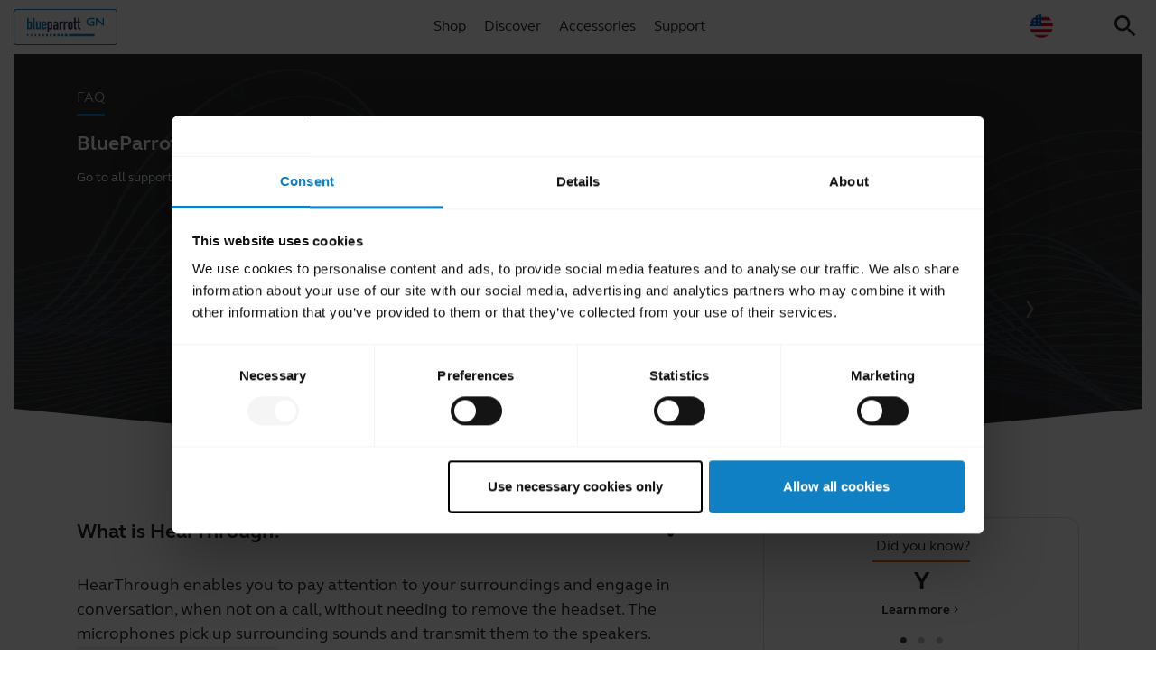

--- FILE ---
content_type: text/html; charset=utf-8
request_url: https://www.blueparrott.com/supportpages/blueparrott-b650-xt/204330/faq/What-is-HearThrough
body_size: 17977
content:

<!DOCTYPE html>
<html lang="en"
      class="blueparrott en"
      data-market-locale="en-us"
      data-site-context="blueparrott"
      data-lang-in-path="false">
<head>
    
    <meta charset="utf-8" />
    <meta http-equiv="X-UA-Compatible" content="IE=edge" />
    <meta name="viewport" content="width=device-width, initial-scale=1.0" />
    <meta http-equiv="content-type" content="text/html;charset=UTF-8" />
    <link rel="apple-touch-icon" sizes="57x57" href="/favicons/blueparrott/apple-icon-57x57.png" />
    <link rel="apple-touch-icon" sizes="60x60" href="/favicons/blueparrott/apple-icon-60x60.png" />
    <link rel="apple-touch-icon" sizes="72x72" href="/favicons/blueparrott/apple-icon-72x72.png" />
    <link rel="apple-touch-icon" sizes="76x76" href="/favicons/blueparrott/apple-icon-76x76.png" />
    <link rel="apple-touch-icon" sizes="114x114" href="/favicons/blueparrott/apple-icon-114x114.png" />
    <link rel="apple-touch-icon" sizes="120x120" href="/favicons/blueparrott/apple-icon-120x120.png" />
    <link rel="apple-touch-icon" sizes="144x144" href="/favicons/blueparrott/apple-icon-144x144.png" />
    <link rel="apple-touch-icon" sizes="152x152" href="/favicons/blueparrott/apple-icon-152x152.png" />
    <link rel="apple-touch-icon" sizes="180x180" href="/favicons/blueparrott/apple-icon-180x180.png" />
    <link rel="icon" type="image/png" sizes="192x192" href="/favicons/blueparrott/android-icon-192x192.png" />
    <link rel="icon" type="image/png" sizes="32x32" href="/favicons/blueparrott/favicon-32x32.png" />
    <link rel="icon" type="image/png" sizes="96x96" href="/favicons/blueparrott/favicon-96x96.png" />
    <link rel="icon" type="image/png" sizes="16x16" href="/favicons/blueparrott/favicon-16x16.png" />
    <link rel="manifest" href="/favicons/blueparrott/manifest.json" />
    <meta name="msapplication-TileColor" content="#ffffff" />
    <meta name="msapplication-TileImage" content="/favicons/blueparrott/ms-icon-144x144.png" />
    <meta name="theme-color" content="#ffffff" />
    

<title>What is HearThrough? | BlueParrott B650-XT | FAQ | BlueParrott Support</title>

    

    <meta property="og:title" content="What is HearThrough? | BlueParrott B650-XT | FAQ | BlueParrott Support" />


    <meta name="description" content="HearThrough enables you to pay attention to your surroundings and engage in conversation, when not on a call, without needing to remove the headset. The microphones pick up surrounding sounds and transmit them to the speakers." />
    <meta property="og:description" content="HearThrough enables you to pay attention to your surroundings and engage in conversation, when not on a call, without needing to remove the headset. The microphones pick up surrounding sounds and transmit them to the speakers." />

    <meta name="thumbnail" content="https://assets2.jabra.com/7/7/a/0/77a053023d2549269dfa2b17a75b4c8d23c2f9cb_BlueParrott_B650XT_01.png" />
    <meta property="og:image" content="https://assets2.jabra.com/7/7/a/0/77a053023d2549269dfa2b17a75b4c8d23c2f9cb_BlueParrott_B650XT_01.png" />

<meta property="og:type" content="website" />
<meta property="og:site_name" content="BlueParrott Support" />
<meta property="og:locale" content="en" />
<meta property="og:url" content="https://www.blueparrott.com/supportpages/blueparrott-b650-xt/204330/faq/what-is-hearthrough" />
<link rel="canonical" href="https://www.blueparrott.com/supportpages/blueparrott-b650-xt/204330/faq/what-is-hearthrough" />

    <meta name="region-en-emea" content="https://www.blueparrott.com/en-emea/supportpages/blueparrott-b650-xt/204330/faq/what-is-hearthrough">

    <link rel="alternate" hreflang="de" href="https://www.blueparrott.com/de-de/supportpages/blueparrott-b650-xt/204330/faq/what-is-hearthrough" />
    <link rel="alternate" hreflang="de-de" href="https://www.blueparrott.com/de-de/supportpages/blueparrott-b650-xt/204330/faq/what-is-hearthrough" />
    <link rel="alternate" hreflang="en" href="https://www.blueparrott.com/supportpages/blueparrott-b650-xt/204330/faq/what-is-hearthrough" />
    <link rel="alternate" hreflang="en-au" href="https://www.blueparrott.com/en-au/supportpages/blueparrott-b650-xt/204330/faq/what-is-hearthrough" />
    <link rel="alternate" hreflang="en-ca" href="https://www.blueparrott.com/en-ca/supportpages/blueparrott-b650-xt/204330/faq/what-is-hearthrough" />
    <link rel="alternate" hreflang="en-ee" href="https://www.blueparrott.com/en-emea/supportpages/blueparrott-b650-xt/204330/faq/what-is-hearthrough" />
    <link rel="alternate" hreflang="en-gb" href="https://www.blueparrott.com/en-gb/supportpages/blueparrott-b650-xt/204330/faq/what-is-hearthrough" />
    <link rel="alternate" hreflang="en-gr" href="https://www.blueparrott.com/en-emea/supportpages/blueparrott-b650-xt/204330/faq/what-is-hearthrough" />
    <link rel="alternate" hreflang="en-is" href="https://www.blueparrott.com/en-emea/supportpages/blueparrott-b650-xt/204330/faq/what-is-hearthrough" />
    <link rel="alternate" hreflang="en-lt" href="https://www.blueparrott.com/en-emea/supportpages/blueparrott-b650-xt/204330/faq/what-is-hearthrough" />
    <link rel="alternate" hreflang="en-lu" href="https://www.blueparrott.com/en-emea/supportpages/blueparrott-b650-xt/204330/faq/what-is-hearthrough" />
    <link rel="alternate" hreflang="en-lv" href="https://www.blueparrott.com/en-emea/supportpages/blueparrott-b650-xt/204330/faq/what-is-hearthrough" />
    <link rel="alternate" hreflang="en-ma" href="https://www.blueparrott.com/en-emea/supportpages/blueparrott-b650-xt/204330/faq/what-is-hearthrough" />
    <link rel="alternate" hreflang="en-mt" href="https://www.blueparrott.com/en-emea/supportpages/blueparrott-b650-xt/204330/faq/what-is-hearthrough" />
    <link rel="alternate" hreflang="en-nz" href="https://www.blueparrott.com/en-nz/supportpages/blueparrott-b650-xt/204330/faq/what-is-hearthrough" />
    <link rel="alternate" hreflang="en-pt" href="https://www.blueparrott.com/en-emea/supportpages/blueparrott-b650-xt/204330/faq/what-is-hearthrough" />
    <link rel="alternate" hreflang="en-sk" href="https://www.blueparrott.com/en-emea/supportpages/blueparrott-b650-xt/204330/faq/what-is-hearthrough" />
    <link rel="alternate" hreflang="en-ua" href="https://www.blueparrott.com/en-emea/supportpages/blueparrott-b650-xt/204330/faq/what-is-hearthrough" />
    <link rel="alternate" hreflang="en-us" href="https://www.blueparrott.com/supportpages/blueparrott-b650-xt/204330/faq/what-is-hearthrough" />
    <link rel="alternate" hreflang="fr" href="https://www.blueparrott.com/fr-fr/supportpages/blueparrott-b650-xt/204330/faq/what-is-hearthrough" />
    <link rel="alternate" hreflang="fr-fr" href="https://www.blueparrott.com/fr-fr/supportpages/blueparrott-b650-xt/204330/faq/what-is-hearthrough" />
    <link rel="alternate" hreflang="x-default" href="https://www.blueparrott.com/supportpages/blueparrott-b650-xt/204330/faq/what-is-hearthrough" />


    
    <link rel="stylesheet" type="text/css" href="/bundle/support/angular.bundle.css?366c9c14c7832dd5ba54" />
    
    <link rel="stylesheet" type="text/css" href="/bundle/support/blueparrott.bundle.css?366c9c14c7832dd5ba54" />
    
    

<link rel="stylesheet" type="text/css" href="//www.blueparrott.com/bundle/topmenu.b95d1ad7c2df1d216695.css?ae3cec2704bd3ba4242b" />

<link rel="stylesheet" type="text/css" href="//www.blueparrott.com/bundle/blueparrott-topmenu.10362b00db86224094ed.css?ae3cec2704bd3ba4242b" />


<link type="text/css" href="//www.blueparrott.com/-/media/Fonts/IconFont/jbr-content-css-minified.css?20250327P181230" rel="stylesheet" />




    
    





    <!-- site ok -->
    
<!-- Google Tag Manager -->
<script>
window.dataLayer = window.dataLayer || [];
window.dataLayer.push({
    platform_name: 'deimos',
    site_name: 'blueparrott',
});


(function(w,d,s,l,i){w[l]=w[l]||[];w[l].push({'gtm.start':
new Date().getTime(),event:'gtm.js'});var f=d.getElementsByTagName(s)[0],
j=d.createElement(s),dl=l!='dataLayer'?'&l='+l:'';j.async=true;j.src=
'https://www.googletagmanager.com/gtm.js?id='+i+dl;f.parentNode.insertBefore(j,f);
})(window,document,'script','dataLayer','GTM-MM3WW7');
</script>
<!-- End Google Tag Manager -->
  
  <!-- #2 Dispersion of document rows START -->
  <style>
    .support-documents-spot__type thead {
      display: none;
    }
  
    .support-customizer-spot--v2 {
      background-position: top;
    }
  
    @media (min-width: 1200px) {
      .top-navigation__main-menu__label {
        padding-bottom: 20px;
      }
    }
  
    @media (min-width: 768px) {
      .top-navigation__main-menu {
        margin-top: 27px;
      }
  
        .top-navigation__main-menu__label--lang:before {
        margin-top: -19px;
      }
    }
  </style>
  <!-- #2 END -->
  
  <!-- #8 Hide USP START -->
  <style>
    span.support-customizer-spot__summary {
      display: none;
    }
  </style>
  <!-- #8 END -->
  
  <style>
  .icon__clean span {
  height: 4rem !important;
  }
  </style>
  
  <!-- #48 Fix iframe WFFM height START -->
  <style>
  .contact-us-tab__web-form, .contact-us-tab__web-form iframe {
  -webkit-transition: all .8s ease;
  -moz-transition: all .8s ease;
  -ms-transition: all .8s ease;
  -o-transition: all .8s ease;
  transition: all .8s ease;
  }
  </style>
  <!-- #48 END -->
  
  <style>
  .installationguide {
      display: none !important;
    }
  </style>


</head>
<body id="master" class="master">
    
    <header>
        
<!--markup start-->


<div class="top-menu" tabindex="-1" ng-non-bindable>
    <div class="top-menu__menu-btn">
        <i class="top-menu__back-icon material-icons-outlined">chevron_left</i>
        <i class="top-menu__menu-icon material-icons-outlined">menu</i>
        MENU
    </div>
    
<a href="/" class="top-menu__logo"></a>

    <div class="top-menu__nav">
        <div class="top-menu__item nav-item">
            <i class="top-menu__item__action material-icons-outlined">chevron_left</i>
            <div class="simple">
    <a href="/shop" title="Shop" class="title">Shop</a>
</div>


            <i class="navigation-icon material-icons-outlined">chevron_right</i>
        </div>
        <div class="top-menu__item nav-item">
            <i class="top-menu__item__action material-icons-outlined">chevron_left</i>
            <div class="simple">
    <a href="/discover" title="Discover" class="title">Discover</a>
</div>


            <i class="navigation-icon material-icons-outlined">chevron_right</i>
        </div>
        <div class="top-menu__item nav-item">
            <i class="top-menu__item__action material-icons-outlined">chevron_left</i>
            <div class="simple">
    <a href="/accessories" title="Accessories" class="title">Accessories</a>
</div>


            <i class="navigation-icon material-icons-outlined">chevron_right</i>
        </div>
        <div class="top-menu__item nav-item">
            <i class="top-menu__item__action material-icons-outlined">chevron_left</i>
            <div class="content">
    <span class="title">Support</span>
    <div class="data">






<div class="replacement-column-spot replacement-column-spot--padding-0-0 replacement-column-spot--light theme--light replacement-column-spot--fullwidth padding-0-0  mm-container"
     
     style=" background-repeat: no-repeat; background-size: cover; "
     data-bg="">
    <div class="replacement-column-spot__container container">
        <div class="replacement-column-spot__row row">




<div class="replacement-column-spot-rich-text replacement-column-spot-rich-text--padding-50-50 padding-50-50 col-12 col-md-12  custom-rich-text">
    

<div class="mm-section mm-section--support">
    <div class="mm-section__block mm-section__block--left">
        <div class="mm-section__main-nav">
            <div class="mm-section__main-nav-list">
                <!--  -->
                <div class="mm-section__main-nav-list-item">
                    <a class="mm-section__main-nav-list-item-link" href="/support">
                        <div class="mm-section__main-nav-list-item-image"><img src="//www.blueparrott.com/components/design/content/ajax-loader.gif" data-lazy-src="/-/media/Global/Navigation/Blueparrott/Main-Menu/Support-75x75.jpg" alt="Product Support"></div>
                        <div class="mm-section__main-nav-list-item-text">
                            <div class="mm-section__main-nav-list-item-headline">Product Support</div>
                            <div class="mm-section__main-nav-list-item-description">Support content, resources, and contact options</div>
                        </div>
                    </a>
                </div>
                <!--  -->
                <!--  -->
                 <div class="mm-section__main-nav-list-item ecom-disabled">
                    <a class="mm-section__main-nav-list-item-link" href="/store-support">
                        <div class="mm-section__main-nav-list-item-image"><img src="//www.blueparrott.com/components/design/content/ajax-loader.gif" data-lazy-src="/-/media/Global/Navigation/Jabra/Main-Menu/Support_Cart-75x75.jpg" alt="My Orders"></div>
                        <div class="mm-section__main-nav-list-item-text">
                            <div class="mm-section__main-nav-list-item-headline">My Orders</div>
                            <div class="mm-section__main-nav-list-item-description">Order tracking and history</div>
                    </div>
                    </a>
                </div>
                <!--  -->
                <!--  -->
                <div class="mm-section__main-nav-list-item">
                    <a class="mm-section__main-nav-list-item-link" href="/compatibilityguide">
                        <div class="mm-section__main-nav-list-item-image"><img src="//www.blueparrott.com/components/design/content/ajax-loader.gif" data-lazy-src="/-/media/Global/Navigation/Blueparrott/Main-Menu/Support_CG_75x75.png" alt="Compatibility Guide"></div>
                        <div class="mm-section__main-nav-list-item-text">
                            <div class="mm-section__main-nav-list-item-headline">Compatibility Guide</div>
                            <div class="mm-section__main-nav-list-item-description">Compatible devices and accessories</div>
                    </div>
                    </a>
                </div>
                <!--  -->
                <!--  -->
                <div class="mm-section__main-nav-list-item">
                    <a class="mm-section__main-nav-list-item-link" href="/software">
                        <div class="mm-section__main-nav-list-item-image"><img src="//www.blueparrott.com/components/design/content/ajax-loader.gif" data-lazy-src="/-/media/Global/Navigation/Blueparrott/Main-Menu/Support_Apps-75x75.jpg" alt="Software and Applications"></div>
                        <div class="mm-section__main-nav-list-item-text">
                            <div class="mm-section__main-nav-list-item-headline">Software and Applications</div>
                            <div class="mm-section__main-nav-list-item-description">Apps & firmware upgrades</div>
                    </div>
                    </a>
                </div>
                <!--  -->
                <!--  -->

  <div class="mm-section__main-nav-list-item">
                    <a class="mm-section__main-nav-list-item-link" href="/support-page/glossary">
                        <div class="mm-section__main-nav-list-item-image"><img src="//www.blueparrott.com/components/design/content/ajax-loader.gif" data-lazy-src="/-/media/Global/Navigation/Blueparrott/Main-Menu/Support_Glossary-75x75.jpg" alt="BlueParrott Glossary"></div>
                        <div class="mm-section__main-nav-list-item-text">
                            <div class="mm-section__main-nav-list-item-headline">BlueParrott Glossary</div>
                            <div class="mm-section__main-nav-list-item-description">Explanations of common BlueParrott terminology</div>
                    </div>
                    </a>
                </div>
                <!--  -->
                <!--  -->

                <!-- <div class="mm-section__main-nav-list-item">
                    <a class="mm-section__main-nav-list-item-link" href="/support-page/hearing-protection">
                        <div class="mm-section__main-nav-list-item-image"><img src="//www.blueparrott.com/components/design/content/ajax-loader.gif" data-lazy-src="/-/media/Global/Navigation/Blueparrott/Main-Menu/Support_HearingProtection-75x75.jpg" alt="Hearing protection"></div>
                        <div class="mm-section__main-nav-list-item-text">
                            <div class="mm-section__main-nav-list-item-headline">Hearing protection</div>
                            <div class="mm-section__main-nav-list-item-description">Blueparrott hearing protection standards</div>
                    </div>
                    </a>
                </div> -->
                <!--  -->
                <!--  -->
                <div class="mm-section__main-nav-list-item">
                    <a class="mm-section__main-nav-list-item-link" href="/software/blueparrott-sdk">
                        <div class="mm-section__main-nav-list-item-image"><img src="//www.blueparrott.com/components/design/content/ajax-loader.gif" data-lazy-src="/-/media/Global/Navigation/Blueparrott/Main-Menu/Support_SDK_75x75.png" alt="Partner with BlueParrott"></div>
                        <div class="mm-section__main-nav-list-item-text">
                            <div class="mm-section__main-nav-list-item-headline">Partner with BlueParrott</div>
                            <div class="mm-section__main-nav-list-item-description">Enterprise integrations and SDK for custom applications</div>
                    </div>
                    </a>
                </div>
                <!--  -->
                <!--  -->
               
            </div>
        </div>
    </div>

    <div class="mm-section__block mm-section__block--right mm-section__block--gray d-none d-lg-block">
        <div class="mm-section__support-promo">
          <span>BlueParrott Support</span>
          <h3>We are here to help you</h3>
          <div class="mm-section__support-promo-people">
              <img src="//www.blueparrott.com/components/design/content/ajax-loader.gif" data-lazy-src="/-/media/Global/Navigation/Jabra/Main-Menu/SupportPortrait_CHM_HQ.jpg?w=50&h=50&hash=2D6E0BDEF73DE735790D8520C9773C0B">
              <img src="//www.blueparrott.com/components/design/content/ajax-loader.gif" data-lazy-src="/-/media/Global/Navigation/Jabra/Main-Menu/SupportPortrait_MSP_HQ.jpg?w=50&h=50&hash=35264E9ED784EE097713E291C2DB8DE0">
              <img src="//www.blueparrott.com/components/design/content/ajax-loader.gif" data-lazy-src="/-/media/Global/Navigation/Jabra/Main-Menu/SupportPortrait_NM_HQ.jpg?w=50&h=50&hash=DFC4AEF7F72DAD99DDF5B4AC78FCD220">
              <img src="//www.blueparrott.com/components/design/content/ajax-loader.gif" data-lazy-src="/-/media/Global/Navigation/Jabra/Main-Menu/SupportPortrait_SPL_HQ.jpg?w=50&h=50&hash=D329DF6A21F835E2DB044F2BB53B1147">
          </div>
          <a href="/support/" class="jbr-btn jbr-btn--yellow">Find your product</a>
        </div>

</div>
  
</div>



</div>




        <style>
            /*  Container   */


@media(max-width:991px) {
    .mm-container {
        padding: 0 !important;
    }

    .mm-container .container {
        max-width: 100%;
    }
}

.mm-container {
    cursor: context-menu;
box-shadow: 0px 5px 5px -5px rgba(0,0,0,0.4);
}

/* Layout */

.mm-section__main-nav-list-item-link,
.mm-section__side-nav-link {
    display: flex;
    flex-direction: row;
    text-decoration: none !important;
    text-align: left;
    align-items: center;
    border-bottom: 1px solid rgba(0, 0, 0, 0.1);
    padding: 0.5rem 0;
    position: relative;
}

.mm-section__side-nav-list-item:last-child .mm-section__side-nav-link {
    border: none;
}

/* Img */
.mm-section__main-nav-list-item-image,
.mm-section__side-nav-list-item-image {
    margin-right: 1rem;
    margin-left: 1rem;
}

.mm-section__main-nav-list-item-image img,
.mm-section__side-nav-list-item-image img {
    width: 75px;
    height: 75px;
    display: block;
    margin: 0 auto;
    border-radius: 50%;
    /* border: 2px solid rgba(0, 0, 0, 0.1) */
}

/* Text */

.mm-section__main-nav-list-item-text,
.mm-section__side-nav-list-item-text {
    padding-right: 2rem;
}

.mm-section__main-nav-list-item-headline,
.mm-section__side-nav-list-item-headline {
    font-size: 1rem;
    font-weight: bold;

}

.mm-section__main-nav-list-item-description,
.mm-section__side-nav-list-item-description {
    font-size: 90%;
}

.mm-section__side-nav-list-item-intro {
    text-align: center;
}

/* Link */

.mm-section__main-nav-list-item-link::after,
.mm-section__side-nav-link::after {
    content: '';
    border-right: 2px solid #000;
    border-bottom: 2px solid #000;
    width: 10px;
    height: 10px;
    transform: rotate(-45deg);
    position: absolute;
    right: 1rem;
    top: 50%;
}

/* Gray Section */
.mm-section__block--gray {
    background-color: rgba(0, 0, 0, 0.05);

}

.mm-section__side-nav-list-gray {
    padding: 1rem;
    border-bottom: 1px solid rgba(0, 0, 0, 0.1);
    font-weight: bold;
}



/* Support */
.mm-section__support-promo {
    padding: 2rem 3rem;
    text-align: center;
}

.mm-section__support-promo-people {
    text-align: center;
    margin: 2rem 0;
}

.mm-section__support-promo-people img {

    border-radius: 50%;
    margin-left: -10px;
}


@media(min-width:992px) {

    .mm-container,
    .top-menu__siteselector-v3 {
        border-top: 1px solid rgba(0, 0, 0, 0.1);
    }

    /*  Layout  */
    .mm-section {
        display: flex;
        flex-direction: row;
        flex-wrap: nowrap;
    }

    .mm-section__block--left {
        /* width: 66.66%; */
        width:100%;
        padding-right: 1rem;
    }

    .mm-section__block--right {
        width: 33.33%;
        background-color: rgba(0, 0, 0, 0.05);
        align-self: flex-start;
    }

    /*  Left Menu  */
    .mm-section__main-nav-list {
        display: flex;
        flex-direction: row;
        flex-wrap: wrap;
        justify-content:flex-start;
    }

    .mm-section__main-nav-list-item {
        width: 33.33%;
        padding: 1rem;
        max-width:300px;
    }

    .mm-section__main-nav-list-item-link {
        display: block;
        text-align: center;
        text-decoration: none !important;
        border: none;
    }

    .mm-section__main-nav-list-item-image {
        margin-bottom: 1rem;

    }

    .mm-section__main-nav-list-item-image img {
        transform: scale(0.95);
        transition: 0.2s linear transform;
    }

    .mm-section__main-nav-list-item:hover .mm-section__main-nav-list-item-image img {
        transform: scale(1);

    }

    .mm-section__main-nav-list-item-image img,
    .mm-section__side-nav-list-item-image img {
        border: 2px solid rgba(0, 0, 0, 0.1)
    }

    /*  Right list  */

    .mm-section__side-nav-list {
        padding: 2rem 3rem;

    }

    .mm-section__side-nav-link {
        display: block;
        padding: 0.5rem 0;
        text-decoration: none !important;
    }

    .mm-section__side-nav-list-item-text {
        transition: 0.2s linear transform;
    }

    .mm-section__side-nav-link:hover {
        background-color:rgba(0,0,0,0.05);
    }

    .mm-section__side-nav-link:hover .mm-section__side-nav-list-item-text {
        transform: translateX(.25rem);
    }

    .mm-section__side-nav-list-item-image {
        display: none;
    }

    .mm-section__side-nav-list-item-headline {
        font-weight: normal
    }

    .mm-section__side-nav-list-item-headline::before {
        content: '\2192';
        margin-right: 0.5rem;
    }

    .mm-section__side-nav-list-item-description {
        display: none;
    }


    /* Platform Links */
    .mm-section__side-nav-link--platform {
        display: flex;
        flex-direction: row;
    }

    .mm-section__side-nav-link--platform .mm-section__side-nav-list-item-image {
        display: block;
        margin-right: 0.5rem;
    }

    .mm-section__side-nav-link--platform .mm-section__side-nav-list-item-image img {
        border-radius: 0;
        width: 2.5rem;
        height: 2.5rem;
        border: none;
        display: inline-block !important;
    }

    .mm-section__side-nav-link--platform .mm-section__side-nav-list-item-headline::before {
        content: none;
    }

    .mm-section__side-nav-link--platform:hover .mm-section__side-nav-list-item-text {
        transform: none;
    }

    /*  Shared  */
    .mm-section__main-nav-list-item-link::after,
    .mm-section__side-nav-link::after {
        content: none;
    }

    .mm-section__main-nav-list-item-image,
    .mm-section__side-nav-list-item-image {
        margin-right: 0;
        margin-left: 0;
    }

    .mm-section__main-nav-list-item-text,
    .mm-section__side-nav-list-item-text {
        padding-right: 0;
    }
}

/* other rules*/

html.ecom-disabled .mm-section__main-nav-list-item.ecom-disabled{
    display:none;
  }

html.ecom-disabled .mm-section__side-nav-list-item.ecom-disabled{
    display:none;
  }
        </style>



        <script type="text/javascript">
window.addEventListener('load', function jsmwms5wddg5k() {
// temp - add focus to input

var search = document.querySelector('.top-menu__item.search-item');
if(search !== null){
    search.addEventListener('click', function(e){
        document.querySelector('.site-search__search__input').focus();
    });
}






// LazyLoad Images
!function(){var t=document.querySelectorAll(".top-menu__item.nav-item");Array.prototype.forEach.call(t,function(t){t.addEventListener("click",function(){if(!t.classList.contains("lazy-loaded")){t.classList.add("lazy-loaded");var a=t.querySelectorAll(".replacement-column-spot-rich-text img[data-lazy-src]");Array.prototype.forEach.call(a,function(t){t.src=t.dataset.lazySrc})}})})}();

});        </script>


    <script type="text/javascript">
window.addEventListener('DOMContentLoaded', function jsud0lg2zzehv() {
/**
 * Track page views for GA ecommerce
 */


// Merge 2 object arrays by property
function mergeArrayObjects(arr1, arr2, property) {
  const map = new Map();
  arr1.forEach(item => map.set(item[property], item));
  if(arr2.length){
    arr2.forEach(item => map.set(item[property], { ...item, ...map.get(item[property])}));
  }
  return Array.from(map.values());
}

// when the groups are loaded by the customizer, the data can be used.
window.addEventListener("customizer-groups-load", function (event) {
  const groupData = event.detail;
  let   mergedData;
  getGroupPrices(groupData)
  .then((prices)=>{
    mergedData = mergeArrayObjects(groupData, prices, 'groupId');
    // Generate the dataLayer product items array
    const dataLayerProducts = generateDataLayerItems(mergedData);
    const currencySearch = dataLayerProducts.find(element=> element.currency !== 'undefined');
    const currency = currencySearch !== undefined ? currencySearch.currency : 'undefined';
      
    // Push the data to the dataLayer
    const dataLayer = window.dataLayer || [];
    dataLayer.push({
      event: "view_item",
      ecommerce: {
        currency: currency,
        items: dataLayerProducts,
      },
    });
    //
  });
});

// Returns an array of objects containing pricing data.
const getGroupPrices = async (groupData) => {
  const groupIds = groupData.map((group) => {
    return group.groupId;
  });
  const groupPrices = await window.fetchGroupPrices(groupIds);
  if(!groupPrices){
    return []
  }
  return groupPrices;
};

// Generate an array of objects containing relevant ecommerce data.
const generateDataLayerItems = (groups) =>{
  return groups.map((group) => {
    // console.log(group);
    // Price & currency might be missing.
    const price = group.hasOwnProperty('fromDiscountedPrice') ? JSON.stringify(group.fromDiscountedPrice) : 'undefined';
    const currency = group.hasOwnProperty('currency') ?  group.currency : 'undefined';
    return {
      item_name: group.productName,
      item_id: group.sku,
      price: price,
      item_brand: "BlueParrott",
      quantity: "1",
      currency: currency,
      out_of_stock: price === 'undefined' ? true : false
    };
  });
}




});    </script>



    <script type="text/javascript">
window.addEventListener('DOMContentLoaded', function js5biz12lczyr() {
window.dataLayer = window.dataLayer || [];

class BasketPluginClass {
  constructor() {
    this.reactOnBasketUpdated = this.reactOnBasketUpdated.bind(this);
    this.reactOnAddToCart = this.reactOnAddToCart.bind(this);
    this.reactOnShowBasketUi = this.reactOnShowBasketUi.bind(this);
    this.reactOnRemoveFromCart = this.reactOnRemoveFromCart.bind(this);
    this.reactOnSetQuantity = this.reactOnSetQuantity.bind(this);
    this.reactToAddWithEngravingMessage = this.reactToAddWithEngravingMessage.bind(this);
    this.reactToBasketUIDomReady = this.reactToBasketUIDomReady.bind(this);
    this.reactToShowAuthorizationOptions = this.reactToShowAuthorizationOptions.bind(this);

    this.reactOnError = this.reactOnError.bind(this);
  }

  register({ eventBus, settings, state, translations }) {
    // Set the properties on the class
    this.eventBus = eventBus;
    this.settings = settings;
    this.translations = translations;
    this.state = state;

    this.eventBus.subscribe("basket-updated", this.reactOnBasketUpdated);
    this.eventBus.subscribe("add-to-basket", this.reactOnAddToCart);
    this.eventBus.subscribe("show-basket-ui", this.reactOnShowBasketUi);
    this.eventBus.subscribe("remove-from-basket", this.reactOnRemoveFromCart);
    this.eventBus.subscribe("set-quantity",this.reactOnSetQuantity);
    this.eventBus.subscribe("add-product-with-engraving-message", this.reactToAddWithEngravingMessage);
    this.eventBus.subscribe("basket-ui-dom-ready", this.reactToBasketUIDomReady);
    this.eventBus.subscribe("show-authorization-options", this.reactToShowAuthorizationOptions);

    this.eventBus.subscribe("error-occurred",this.reactOnError);

    this.attachLoggedInEvents();

  }

  shouldRegister() {
    return true;
  }

  unregister() {
    // console.info('Unregistering BasketPluginClass...');
    // this.eventBus.unsubscribe("basket-updated", this.reactOnBasketUpdated);
  }

  // OK
  reactOnBasketUpdated(newState) {
    // When basket changes happen, the new state is set
    this.state = Object.assign({}, newState);
    // this.addedSku  is string for engraving products, array for non engraving products
    if (this.addedSku) {
      const { product_items = [] } = this.state;
      let addedSku = null;

      if(Array.isArray(this.addedSku)){
        addedSku = this.addedSku[0];
      }
      else{
        addedSku = this.addedSku;
      }

      let addedItems = product_items.filter(
        ({ product_id }) => product_id === addedSku
      );
      if (this.addedEngravingMessage) {
    
        addedItems = addedItems.filter(
          ({ c_engravingMsg }) => c_engravingMsg === this.addedEngravingMessage
        );

      } else {
        addedItems = addedItems.filter(({ c_engravingMsg }) => !c_engravingMsg);
      }

      if (addedItems.length === 0) {
        this.resetProxy();
        return;
      }

      const addedItem = addedItems[0];



      window.dataLayer.push({
        event: "add_to_cart",
        ecommerce: {
          currency: this.settings.currency,
          items: [
            {
              item_name: addedItem.product_name,
              item_id: addedItem.product_id,
              price: String(
                addedItem.price_after_order_discount / addedItem.quantity
              ),
              item_brand: "BlueParrott",
              item_category: "Headset",
              quantity: 1,
              currency: this.settings.currency,
            },
          ],
        },
      });
    }
  

    this.resetProxy();
  }
  // OK
  resetProxy() {
    this.addedSku = null;
    this.addedEngravingMessage = null;
  }
  // OK 
  reactOnError () {
    this.resetProxy();
  };

  // OK
  reactOnAddToCart(sku) {
    this.addedSku = sku;
  }
  // OK
  reactOnRemoveFromCart(itemId){

    const itemToRemove = (this.state.product_items || []).find(
      (x) => x.item_id === itemId
    );

    window.dataLayer.push({
      event: "remove_from_cart",
      ecommerce: {
        currency: this.settings.currency,
        items: [
          {
            item_name: itemToRemove.product_name,
            item_id: itemToRemove.product_id,
            price: String(
              (
                itemToRemove.price_after_order_discount / itemToRemove.quantity
              ).toFixed(2)
            ),
            item_brand: "BlueParrott",
            item_category: "Headset",
            quantity: itemToRemove.quantity,
            currency: this.settings.currency,
          },
        ],
      },
    });
  }
  // OK
  reactOnShowBasketUi() {
    // When the cart is opened

    const cartItems = (this.state.product_items || []).map((item) => {
      return {
        item_name: item.product_name,
        item_id: item.product_id,
        price: String(
          (item.price_after_order_discount / item.quantity).toFixed(2)
        ),
        item_brand: "BlueParrott",
        item_category: "Headset",
        quantity: item.quantity,
        currency: this.settings.currency,
      };
    });

    // Register GA event

    window.dataLayer.push({
      event: "view_cart",
      ecommerce: {
        currency: this.settings.currency,
        items: cartItems,
      },
    });
  }
  // OK
  reactOnSetQuantity(itemId, sku, quantity){

    const state = this.state;

    const data = (this.state.product_items || []).filter(
      (item) => item.product_id === sku
    );
    if (!data.length) {
      return;
    }
    const changedItem = data[0];

    if (changedItem.quantity > quantity) {
      // qty decreased

      window.dataLayer.push({
        event: "remove_from_cart",
        ecommerce: {
          currency: state.currency,
          items: [
            {
              item_name: changedItem.product_name,
              item_id: changedItem.product_id,
              price: String(
                (
                  changedItem.price_after_order_discount / changedItem.quantity
                ).toFixed(2)
              ),
              item_brand: "BlueParrott",
              item_category: "Headset",
              quantity: changedItem.quantity - quantity,
              currency: state.currency,
            },
          ],
        },
      });
    } else {
      // qty increased
      window.dataLayer.push({
        event: "add_to_cart",
        ecommerce: {
          currency: state.currency,
          items: [
            {
              item_name: changedItem.product_name,
              item_id: changedItem.product_id,
              price: String(
                (
                  changedItem.price_after_order_discount / changedItem.quantity
                ).toFixed(2)
              ),
              item_brand: "BlueParrott",
              item_category: "Headset",
              quantity: quantity - changedItem.quantity,
              currency: state.currency,
            },
          ],
        },
      });
    }

  }

  // OK
  reactToAddWithEngravingMessage(sku, message){
    this.addedSku = sku;
    this.addedEngravingMessage = message;

  };

  // OK
  reactToBasketUIDomReady(newState){
    window.dataLayer.push({
      event: "basket_ready",
    });
};

reactToShowAuthorizationOptions(){
  const state = Object.assign({}, this.state);

  const cartItems = (this.state.product_items || []).map((item) => {
    return {
      item_name: item.product_name,
      item_id: item.product_id,
      price: String(
        (item.price_after_order_discount / item.quantity).toFixed(2)
      ),
      item_brand: "BlueParrott",
      item_category: "Headset",
      quantity: item.quantity,
      currency: this.settings.currency,
    };
  });



  window.dataLayer.push({
    event: "begin_checkout",
    ecommerce: {
      currency: this.settings.currency,
      coupon: state.coupon_items ? state.coupon_items[0].code : "",
      items: cartItems,
    },
  });

  
  // Attach click events for login/guest
  this.addAuthorizationEvents();
}

addAuthorizationEvents(){
  const basketAuthorizationPage = document.querySelector(
    ".basket-authorization"
  );
  if (!basketAuthorizationPage) {
    return;
  }
  basketAuthorizationPage.addEventListener("click", (event) => {
    var btn = event.target.closest(".basket-authorization__action");
    var signUpBtn = event.target.closest(
      ".basket-authorization__action--sign-up"
    );

    if (!btn && !signUpBtn) {
      return;
    }
    let loginType = "";

    if (signUpBtn) {
      loginType = "Sign-Up Now";
    } else {
      loginType = btn.classList.contains(
        "basket-authorization__action--sign-in"
      )
        ? "Registered User"
        : "Guest";
    }

    const state = Object.assign({}, this.state);

    const cartItems = (this.state.product_items || []).map((item) => {
      return {
        item_name: item.product_name,
        item_id: item.product_id,
        price: String(
          (item.price_after_order_discount / item.quantity).toFixed(2)
        ),
        item_brand: "BlueParrott",
        item_category: "Headset",
        quantity: item.quantity,
        currency: this.settings.currency,
      };
    });
    // Measure when a user views a shopping cart
    window.dataLayer = window.dataLayer || [];
    window.dataLayer.push({
      event: "login_checkout",
      login_type: loginType,
      ecommerce: {
        currency: this.settings.currency,
        coupon: state.coupon_items ? state.coupon_items[0].code : "",
        items: cartItems,
      },
    });
  });
};

attachLoggedInEvents(){
  window.isLoggedIn().then((status) => {
    if (status) {
      // Fire when the user is logged in and clicks on checkout

      document.addEventListener("click", (event) => {
        const btn = event.target.closest('.basket-checkout__button');
        if(!btn) {
          return;
        }
        const state = Object.assign({}, this.state);

        const cartItems = (this.state.product_items || []).map((item) => {
          return {
            item_name: item.product_name,
            item_id: item.product_id,
            price: String(
              (item.price_after_order_discount / item.quantity).toFixed(2)
            ),
            item_brand: "BlueParrott",
            item_category: "Headset",
            quantity: item.quantity,
            currency: state.currency,
          };
        });

        // Should only run when the user is logged in.

        window.dataLayer.push({
          event: "begin_checkout",
          ecommerce: {
            currency: state.currency,
            coupon: state.coupon_items ? state.coupon_items[0].code : "",
            items: cartItems,
          },
        });
      });
    }
  });
};

}

// Register
const registerBasketPluginFunction = () => {
  window.removeEventListener("event-bus-ready", registerBasketPluginFunction);
  BasketEventBus.post("register-plugin", BasketPluginClass);
};

if (typeof BasketEventBus === "undefined") {
  window.addEventListener("event-bus-ready", registerBasketPluginFunction);
} else {
  registerBasketPluginFunction();
}


});    </script>

        </div>
    </div>
</div>
    </div>
</div>

            <i class="navigation-icon material-icons-outlined">chevron_right</i>
        </div>
</div>
<div class="top-menu__controls">
<div class="top-menu__item lang-item">

    <div class="lang">
        <div class="content flag-icon flag-icon--xs flag-icon-us">
            <span class="title flex-grow-1"></span>
            <div class="data">
                <div class="top-menu__siteselector-v3">
                    

<ul class="top-menu__siteselector-v3__regions">
        <li class="top-menu__siteselector-v3__region">
            <div class="top-menu__siteselector-v3__region__link top-menu__siteselector-v3__link" data-region="0">
                    <span class="top-menu__siteselector-v3__region__icon icon icon__globe-earth globe-earth-americas"></span>
Americas            </div>
            <i class="lang-icon-action material-icons-outlined">chevron_right</i>
        </li>
</ul>


    <ul class="top-menu__siteselector-v3__list" data-region="0">
            <li class="top-menu__siteselector-v3__list__headline">
                <i class="navigation-icon material-icons-outlined">chevron_left</i>
                <span class="top-menu__siteselector-v3__list__title">Americas</span>
            </li>
                    <li class="top-menu__siteselector-v3__list__item" data-region="0">
                <a class="top-menu__siteselector-v3__list__link top-menu__siteselector-v3__link"
                   href="//www.blueparrott.com"
                   hreflang="en">
                    <span class="top-menu__siteselector-v3__list__flag flag-icon flag-icon-us"></span>
                    <span class="top-menu__siteselector-v3__list__title">
                        <strong>United States</strong>
                        <br />
                        English
                    </span>
                    <i class="lang-icon-action material-icons-outlined">chevron_right</i>
                </a>
            </li>
            <li class="top-menu__siteselector-v3__list__item" data-region="0">
                <a class="top-menu__siteselector-v3__list__link top-menu__siteselector-v3__link"
                   href="//www.blueparrott.com"
                   hreflang="en-ca">
                    <span class="top-menu__siteselector-v3__list__flag flag-icon flag-icon-ca"></span>
                    <span class="top-menu__siteselector-v3__list__title">
                        <strong>Canada</strong>
                        <br />
                        English
                    </span>
                    <i class="lang-icon-action material-icons-outlined">chevron_right</i>
                </a>
            </li>
    </ul>

                </div>
            </div>
        </div>
    </div>
    <i class="lang-action material-icons-outlined">chevron_right</i>
</div>


<div class="top-menu__item cart-item">
    <div class="cart">
        
    </div>
</div>




<script>
    (function () {
        if (window.location.pathname === '/search') {
            var searchItem = document.querySelector('.top-menu__item.search-item');

            if (searchItem === null) {
                return;
            }
            if (!('remove' in Element.prototype)) {
                searchItem.parentNode.removeChild(searchItem);
            } else {
                searchItem.remove();
            }
        }
    })();
</script>

<div class="top-menu__item search-item">
    <div class="content">
        <div class="search title material-icons-outlined d-flex">
            search
        </div>
        <div class="data">
            <div class="site-search__search nav-container">
                <div class="site-search__search__field">
                    <form id="site-search" action="/search" method="get">
                        <label for="q" class="sr-only">Search</label>
                        <input class="site-search__search__input" type="search" maxlength="100" placeholder='Search' id="q" name="q">
                        <span data-valmsg-replace="false" data-valmsg-for="q" class="ng-hide"></span>
                        <button type="submit" class="sr-only site-search__search__submit">
                             <i class="material-icons-outlined">search</i>
                        </button>
                        <i class="site-search__search__icon material-icons-outlined">search</i>
                    </form>
                </div>
            </div>
            

<div class="search-container site-search__results--is-animated-open element-hidden">
    <div class="element-hidden filter-sync-model notranslate" translate="no">not (pageUrl eq null and supportPageUrl eq null) and attributes/any(a: a eq 'Product_Portfolio|VXI') and attributes/all(a: a ne 'Meta_Producttype|2')</div>
    <div class="site-search__results__preloader"></div>
    <div class="site-search__container nav-container">
        <div class="site-search__row">
            <div class='search-result__products__container '>
                <div class="search-result__products">
                    <div class="search-result__header">
                        <span class="search-result__header__title">Product results</span>
                        <span class="search-result__header__count">(<span class="product-results-count"></span> Products found)</span>
                    </div>
                    <ul id="search-result-container" class="container-fluid">
                        <li class="search-result__item">
                            <a class="search-result__link" data-href="primaryPageUrl" data-href-suffix-sku="sku" target="_blank">
                                <span class="search-result__products__image">
                                    <span data-src="images"></span>
                                </span>
                                <span class="search-result__products__container">
                                    <span class="search-result__products__info">
                                        <span class="search-result__products__name" data-info="title"></span>
                                        <span class="search-result__products__name__label element-hidden">Discontinued</span>
                                    </span>
                                    <span class="search-result--color-dots" data-item-type="itemType" data-attributes="attributes"></span>
                                </span>
                            </a>
                            <div class="search-result__products__actions">
                                <a class="search-result__link search-result__link--action product-link"
                                   href="javascript:;"
                                   data-href="pageUrl"
                                   data-href-suffix-sku="sku"
                                   target="_blank">Product Information</a>
                                <a class="search-result__link search-result__link--action support-link"
                                   href="javascript:;"
                                   data-href="supportPageUrl"
                                   data-href-suffix-sku="sku"
                                   target="_blank">Support</a>
                                <a class="search-result__link search-result__link--action accessories-link"
                                   href="javascript:;"
                                   data-href="supportPageUrl"
                                   data-href-suffix="#/ACC"
                                   data-href-suffix-sku="sku"
                                   target="_blank">Accessories</a>
                            </div>
                        </li>
                        <li class="search-result__confirmation search-result__confirmation--row">
                          <h2>Found what you are looking for?</h2>
                          <a href="/all-products" class="jbr-btn jbr-btn--white">See all products</a>
                        </li>
                    </ul>
                    <div class="search-result__item results-pagination">
                        <span class="paging-direction first material-icons-outlined" title="first">first_page</span>
                        <span class="paging-direction prev material-icons-outlined" title="previous">chevron_left</span>
                      <span id="result__paging"></span>
                      <span class="paging-direction next material-icons-outlined" title="next">chevron_right</span>
                      <span class="paging-direction last material-icons-outlined" title="last">last_page</span>
                    </div>
                    <div class="search-result__allresults">See All</div>
                </div>
            </div>
            <div class='search-result__nothing element-hidden '>
                
            </div>
            <div class="search-result__confirmation search-result__confirmation--col element-hidden">
                <h2>Found what you are looking for?</h2>
                <a href="/all-products" class="jbr-btn jbr-btn--white search-result__confirmation-clean">See all products</a>
            </div>
        </div>
    </div>
</div>

        </div>
    </div>
</div>
</div>

    <div class="top-menu__close-btn"><i class="material-icons-outlined">close</i></div>
</div>
<script type="text/javascript">
    var baseDictionaryUrl = 'https://www.blueparrott.com';
</script>

<!--markup end-->


<!-- 7B7rGwbGEq3w4VMP4VgNkHz7cvgz44Cv -->

    </header>
    <section class="master__section">
        
    <style>
        .product-information-spot {
            background-image: url('/_/media/Images/Background-images/Topbanner_BP_Black_V2_1890x700.jpg');
        }
    </style>


<section class="v2 product-information-spot support-customizer-spot" ng-controller="ProductInformationSpotController as vm">
    <a href="javascript:;"
       class="product-information-spot__back-to-support d-md-none"
       ng-href="{{::vm.getContextProductSupportPageUrl() | toOneDomain }}">
       <i class="material-icons-outlined md-18">chevron_left</i>Go to all support content for the product
    </a>
    <div class="support-customizer-spot__container container">
        <div class="support-customizer-spot__row row">
            <div class="support-customizer-spot__column col-12 d-flex flex-column">
                    <div class="support-header">
                        <span>FAQ</span>
                    </div>
                <div class="d-flex flex-column flex-md-row">
                    <div class="d-flex flex-column col-md-6">
                      <div class="support-customizer-spot__hero-product-info">
                        <h3 class="support-customizer-spot__header" ng-bind="::contextGroup.productName"></h3>
                        <span class="support-customizer-spot__item-label" ng-cloak ng-if="::vm.isDiscontinued()">
                          <span class="support-customizer-spot__item-label__text">Discontinued</span>
                        </span>
                        <span class="support-customizer-spot__item-page-url d-none d-md-block">
                          <a href="javascript:;" ng-href="{{::vm.getContextProductSupportPageUrl() | toOneDomain }}">
                            Go to all support content for the product<i class="material-icons-outlined">chevron_right</i>
                          </a>
                        </span>
                      </div>
                    </div>
                    <div class="col-md-6 support-customizer-spot__images">
                        <slick class="slick-slider--light" infinite="true" dots="false" init-onload="true" data="contextImages" lazy-load="ondemand">
                            <div ng-repeat="contextImage in contextImages">
                                <img class="support-customizer-spot__hero-product-image__image" src="/components/design/content/blank.png"
                                     data-lazy="{{contextImage.url}}?w=400&h=400&auto=format" title="{{::product.title}}" alt="{{::product.title}}" />
                            </div>
                        </slick>
                    </div>
                </div>
            </div>
        </div>
    </div>
</section>



<section class="single-faq-spot support-information-spot" 
         ng-controller="SingleFaqSpotController"
         data-scroll-to-on-load
         ng-cloak>
    <div class="container">
        <div class="row" ng-if="faqItemLoaded && !faqItem" ng-cloak>
            <div class="col-12">
                <div class="single-faq-spot__not-found-text custom-rich-text desktop"><p><strong>The FAQ you are looking for has either been renamed or deleted.</strong><br>
You can see all available FAQs by clicking "Go to all support content for the product" below.</p></div>
                <div class="single-faq-spot__not-found-text custom-rich-text mobile"><p><strong>The FAQ you are looking for has either been renamed or deleted.</strong><br>
You can see all available FAQs by clicking "Go to all support content for the product" below.</p></div>
            </div>
        </div>
        <div class="row" ng-if="faqItemLoaded && faqItem" ng-cloak>
            <div class="col-12" ng-class="{ 'col-md-8': hasFaqTeasers() }">
                <div class="single-faq-spot__headline">
                    <h3 class="single-faq-spot__question"
                        ng-bind="::faqItem.question"></h3>
                    <support-share item-url="getFaqItemUrl(faqItem)" pdf-url="getFaqPdfUrl()"></support-share>
                </div>
                <div class="single-faq-spot__prerequisites"
                     ng-show="faqItem.requiredSoftware.length > 0">
                    <h4 class="single-faq-spot__prerequisites-title">Prerequisites</h4>
                    <ul class="single-faq-spot__prerequisites-list">
                        <li ng-repeat="requiredSofwareItem in faqItem.requiredSoftware"
                            class="single-faq-spot__prerequisites-item">
                            <a href="javascript:;"
                               ng-href="{{::requiredSofwareItem.url}}"
                               title="{{::requiredSofwareItem.text}}"
                               ng-bind="::requiredSofwareItem.text">
                            </a>
                        </li>
                    </ul>
                </div>
                <div class="single-faq-spot__answer custom-rich-text"
                     ng-bind-html="::faqItem.answer">
                </div>
                <applicable-products ng-if="::faqItem.enableApplicableProducts"
                                     product-ids="::faqItem.applicableProducts">
                </applicable-products>
                <support-was-this-useful item-link="getFaqItemPath(faqItem)"
                                         contact-support-url="contactSupportUrl"
                                         sitecore-id="::faqItem.id">
                </support-was-this-useful>
            </div>
            <div class="col-12 col-md-4 d-none d-md-block" ng-show="hasFaqTeasers()">
                <faq-teasers group="::group" exclude-faq-codes="::excludeFaqCodes" on-faq-teasers-load="onFaqTeasersLoad(faqTeasers)"></faq-teasers>
            </div>
        </div>
    </div>
</section>



<div class="v2 support-faq-spot related-faqs-spot support-information-spot"
     ng-controller="RelatedFaqsSpotController"
     ng-show="faqItems && faqItems.length > 0"
     ng-cloak>
        <replace-tokens class="support-faq-spot__content support-section__inner-content custom-rich-text"><h3 style="text-align: center;">Related Frequently Asked Questions</h3></replace-tokens>
    <div class="support-faq-spot__faq-items">
        <div class="container">
            <div class="row flex-column">
                <div class="support-faq-spot__items">
                    <faq-items faq-items="faqItems" limit-to="limit" group="group"></faq-items>
                    <faq-view-buttons on-show-less="showLess()"
                                      on-show-more="showMore()"
                                      show-less-available="showLessAvailable()"
                                      show-more-available="showMoreAvailable()"
                                      view-less-label="Show less"
                                      view-more-label="Show more">
                    </faq-view-buttons>
                </div>
                <faq-bottom-message faq-items="faqItems"
                                    limit="limit"
                                    message-template="Showing {limit} of {number}">
                </faq-bottom-message>
            </div>
        </div>
    </div>
</div>

<div class="v2 support-video-spot related-videos-spot support-information-spot" ng-controller="RelatedVideosSpotController" ng-show="videos && videos.length > 0" ng-cloak>
        <replace-tokens class="support-video-spot__content support-section__inner-content custom-rich-text"><h3 style="text-align: center;">Related videos</h3></replace-tokens>
    <div class="container">
        <support-video-thumbnails class="support-video-spot__videos d-none d-md-block" videos="videos" group="group"></support-video-thumbnails>
        <slick class="slick-slider--light support-video-spot__videos d-block d-md-none"
               arrows="false"
               center-padding="30px"
               center-mode="true"
               infinite="false"
               dots="true"
               init-onload="true"
               data="videos"
               lazy-load="ondemand">
            <div ng-repeat="video in videos">
                <support-video-thumbnail video="::video" group="::group"></support-video-thumbnail>
                <div class="support-video-spot__video__headline" ng-bind="::video.headline"></div>
            </div>
        </slick>
    </div>
</div>



<faq-teasers-spot class="d-block d-md-none"></faq-teasers-spot>
<product-buttons sales-url-text="Sales and product information"
    support-url-text="Go to all support content for the product"></product-buttons>
<breadcrumbs context-title="FAQ"
             context-url="/faq"
             root-title="Support"
             root-url="/support">
</breadcrumbs>

        

        
<script type="text/javascript">
    var baseDictionaryUrl = 'https://www.blueparrott.com';
    var productApiConfig = {
        language: 'en-us',
        productCatalogueUrl: '//productcatalogueapi.jabra.com/',
        settingsUrl: 'https://sitesettingsapi.jabra.com/',
        siteContext: 'blueparrott',
        productCatalogueApiKey: ''
    };
</script>


<script src="//www.blueparrott.com/bundle/topmenu.94c059b83e5b0cddc44d.js?ae3cec2704bd3ba4242b"></script>



<script language="javascript" type="text/javascript">
    // Execute custom scripts after all components are rendered
    window.addEventListener('shell-module-rendered', () => {
        'use strict';

        (function () {
  if (!$) {
    return;
  }

  $('body').on('click', '.partnernet-login--logout', function () {
    var timestamp = Date.now();
    $.ajax({
      type: "GET",
      url: "/services/AuthenticationService/AuthenticationService.svc/Logoff",
      data: 'cache=' + timestamp,
      cache: false,
      success: function (data) {
        if (data == true) {
          window.location.href = "/partnernet";
        }
      }
    });
  });
})();

    });
</script>

<script language="javascript" type="text/javascript">
    // Execute custom scripts after all components are rendered
    window.addEventListener('shell-module-rendered', () => {
        'use strict';

        
(function(){
var topmenuItems = document.querySelectorAll('.top-navigation__subnav');
   Array.prototype.forEach.call(topmenuItems, function(topmenuItem) { topmenuItem.removeAttribute('ng-cloak'); });
})();
    });
</script>

        
        <script src="/bundle/support/angular.bundle.js?366c9c14c7832dd5ba54"></script>
        
        <script src="/bundle/support/core.bundle.js?366c9c14c7832dd5ba54"></script>
        
        <script src="/bundle/support/entry.bundle.js?366c9c14c7832dd5ba54"></script>
        
        
<script>
    angular.module('gn.audio.support.design')
    .constant('sectionSettings', {
        sectionExpandedByDefault: '',
    })
</script>

        
<script id="support-system-dictionary" type="application/x-jabra-json-dictionary">
    [{"key":"Accessories","value":"Accessories"},{"key":"AddToCart","value":"Add to cart"},{"key":"AlsoVisitUsAt","value":"Follow us"},{"key":"ApplicableProducts","value":"Applicable products"},{"key":"ApplyFilters","value":"Apply filters"},{"key":"Apps","value":"Apps"},{"key":"Backorder","value":"Backorder"},{"key":"BluetoothPairingGuide","value":"Bluetooth Pairing Guide"},{"key":"Breadcrumbs","value":"Breadcrumbs"},{"key":"Button label_file upload","value":"Select file(s)"},{"key":"CannotFindMyProdutHeader","value":"Help us identify your product"},{"key":"CannotFindMyProdutShowMeMore","value":"Continue"},{"key":"CannotFindMyProdutSubHeader","value":"<br>To contact Jabra Support:<br><p>1. Select the devices that you use with your Jabra product.<br>2. Click <strong>Continue</strong>.<br>3. Complete the form and click <strong>Submit</strong>.</p>"},{"key":"ChooseLanguage","value":"Select language"},{"key":"ClearAllCategories","value":"Clear all categories"},{"key":"ClearAllFilters","value":"Clear all filters"},{"key":"CopyLink","value":"Copy link"},{"key":"CopyToClipboard","value":"Copy to clipboard"},{"key":"CoveoSearch_ContentType","value":"Content type"},{"key":"CoveoSearch_DocumentLanguage","value":"Document language"},{"key":"CoveoSearch_Facet_Accessory","value":"Accessory"},{"key":"CoveoSearch_Facet_Document","value":"Document"},{"key":"CoveoSearch_Facet_FAQ","value":"FAQ"},{"key":"CoveoSearch_Facet_Firmware","value":"Firmware"},{"key":"CoveoSearch_Facet_Handset","value":"Handset"},{"key":"CoveoSearch_Facet_Hearing_Aid","value":"Hearing aid"},{"key":"CoveoSearch_Facet_Hearing_Enhancement","value":"Hearing enhancement"},{"key":"CoveoSearch_Facet_Hearing_Protection","value":"Hearing Protection"},{"key":"CoveoSearch_Facet_Jabra_Glossary","value":"Jabra Glossary"},{"key":"CoveoSearch_Facet_Pairing_Guide","value":"Pairing Guide"},{"key":"CoveoSearch_Facet_Product_Catalog","value":"Product Page"},{"key":"CoveoSearch_Facet_Product_Support_Page","value":"Product Support Page"},{"key":"CoveoSearch_Facet_Release_Notes","value":"Release Note"},{"key":"CoveoSearch_Facet_Serial_Number_Locator","value":"Serial Number"},{"key":"CoveoSearch_Facet_Software","value":"Software"},{"key":"CoveoSearch_Facet_Software_and_services","value":"Software and apps"},{"key":"CoveoSearch_Facet_Speaker","value":"Speaker"},{"key":"CoveoSearch_Facet_Speakerphone","value":"Speakerphone"},{"key":"CoveoSearch_Facet_Technical_Whitepapers","value":"Technical White Papers"},{"key":"CoveoSearch_Facet_Video_conferencing","value":"Video conferencing"},{"key":"CoveoSearch_Facet_Warranty_Terms","value":"Warranty Terms"},{"key":"CoveoSearch_Facet_Wired_headset","value":"Wired headset"},{"key":"CoveoSearch_Facet_Wireless_headset","value":"Wireless headset"},{"key":"CoveoSearch_Facet_YouTube_Video","value":"Video"},{"key":"CoveoSearch_FilterByProductName","value":"Filter by product name"},{"key":"CoveoSearch_FilterByProductType","value":"Filter by product type"},{"key":"CoveoSearch_Language","value":"Document Language"},{"key":"CoveoSearch_PairingGuide","value":"pairing guide -"},{"key":"Customizer_Color","value":"Color:"},{"key":"CustomizerAddToCart","value":"Add to cart"},{"key":"CustomizerAllSupportContent","value":"All support content"},{"key":"CustomizerBackToSupport","value":"Go to all support content for the product"},{"key":"CustomizerBuyNow","value":"Buy now"},{"key":"CustomizerEOL_upgrade_text","value":"CONSIDER UPGRADING TO"},{"key":"CustomizerFilter_FilterContentText","value":"Select your product variant to filter the content"},{"key":"CustomizerFilter_SelectVariantText","value":"Select your product variant to filter content for"},{"key":"CustomizerFilter_SoftwareText","value":"Select the relevant application to filter the content for"},{"key":"CustomizerFilter_standardText","value":"Select your"},{"key":"CustomizerFilter_VariantsText","value":"comes in the following variants"},{"key":"CustomizerItemNo","value":"Item no:"},{"key":"CustomizerModelNumber","value":"Model number(s):"},{"key":"CustomizerSalesAndProductInformation","value":"Sales and product information"},{"key":"CustomizerSelectModel","value":"Select the product variant to filter the support content"},{"key":"CustomizerSelectModelTooltip_NotInUse","value":"If you know your variant, select it from the dropdown."},{"key":"CustomizerSupport","value":"SUPPORT"},{"key":"Details","value":"Details"},{"key":"DidYouKnow","value":"Did you know?"},{"key":"Discontinued","value":"Discontinued"},{"key":"DiscontinuedLabelText","value":"Discontinued"},{"key":"DocumentColumnFileFormat","value":"File format"},{"key":"DocumentColumnFileSize","value":"File size"},{"key":"DocumentColumnLanguage","value":"Language or region"},{"key":"DocumentColumnType","value":"Documentation for download"},{"key":"Download","value":"Download"},{"key":"DownloadPdf","value":"Download PDF"},{"key":"DropdownMenu","value":"Dropdown menu"},{"key":"ExcludingVAT","value":"(excluding VAT)"},{"key":"FaqAllQuestions","value":"FAQ - All questions"},{"key":"FaqTopQuestions","value":"FAQ - Top questions"},{"key":"FilterBy","value":"Filter by"},{"key":"Filters","value":"Filters"},{"key":"Firmware","value":"Firmware"},{"key":"Home","value":"Home"},{"key":"HowCanIHelpYouBottomText","value":"How can I help you today?"},{"key":"HowCanIHelpYouTopText","value":"Hi,"},{"key":"IncludingVAT","value":"incl. VAT"},{"key":"LearnMore","value":"Learn more"},{"key":"Language_Title_Arabic","value":"Arabic"},{"key":"Language_Title_Asia_Pacific_and_North_America_multilingual","value":"Asia Pacific & North America (multilingual)"},{"key":"Language_Title_Asia_Pacific_multilingual","value":"Asia Pacific (multilingual)"},{"key":"Language_Title_Brazilian_Portuguese","value":"Brazilian Portuguese"},{"key":"Language_Title_Bulgarian","value":"Bulgarian"},{"key":"Language_Title_Canadian_French","value":"Canadian French"},{"key":"Language_Title_Chinese_Simplified","value":"Chinese Simplified"},{"key":"Language_Title_Chinese_Traditional","value":"Chinese Traditional"},{"key":"Language_Title_Croatian","value":"Croatian"},{"key":"Language_Title_Czech","value":"Czech"},{"key":"Language_Title_Danish","value":"Danish"},{"key":"Language_Title_Dutch","value":"Dutch"},{"key":"Language_Title_English","value":"English"},{"key":"Language_Title_English_ANZ","value":"English (ANZ)"},{"key":"Language_Title_English_Asia_Pacific","value":"English (APAC)"},{"key":"Language_Title_English_Canada","value":"English (Canada)"},{"key":"Language_Title_English_EMEA","value":"English (EMEA)"},{"key":"Language_Title_English_EMEA_APAC","value":"English (EMEA/APAC)"},{"key":"Language_Title_English_HK","value":"English (Hong Kong)"},{"key":"Language_Title_English_IN","value":"English (India)"},{"key":"Language_Title_English_North_America_and_Europe","value":"English (North America and Europe)"},{"key":"Language_Title_English_UK","value":"English (UK)"},{"key":"Language_Title_English_UK_ANZ_HK_SG","value":"English (UK/ANZ/HK/SG)"},{"key":"Language_Title_English_UK_HK_SG","value":"English (UK/HK/SG)"},{"key":"Language_Title_Estonian","value":"Estonian"},{"key":"Language_Title_Europe_Middle_East_and_Africa_multilingual","value":"Europe, Middle East and Africa (multilingual)"},{"key":"Language_Title_Europe_multilingual","value":"Europe (multilingual)"},{"key":"Language_Title_Farsi","value":"Farsi"},{"key":"Language_Title_Finnish","value":"Finnish"},{"key":"Language_Title_French","value":"French"},{"key":"Language_Title_German","value":"German"},{"key":"Language_Title_Greek","value":"Greek"},{"key":"Language_Title_Hindi","value":"Hindi"},{"key":"Language_Title_Hungarian","value":"Hungarian"},{"key":"Language_Title_Indonesian","value":"Indonesian"},{"key":"Language_Title_Italian","value":"Italian"},{"key":"Language_Title_Japanese","value":"Japanese"},{"key":"Language_Title_Korean","value":"Korean"},{"key":"Language_Title_Latin_American_Spanish","value":"Latin American Spanish"},{"key":"Language_Title_Latvian","value":"Latvian"},{"key":"Language_Title_Lithuanian","value":"Lithuanian"},{"key":"Language_Title_Malaysian","value":"Malaysian"},{"key":"Language_Title_Multilingual","value":"Multilingual"},{"key":"Language_Title_North_America_multilingual","value":"English (North America)"},{"key":"Language_Title_Norwegian","value":"Norwegian"},{"key":"Language_Title_Polish","value":"Polish"},{"key":"Language_Title_Portuguese","value":"Portuguese"},{"key":"Language_Title_Romanian","value":"Romanian"},{"key":"Language_Title_Russian","value":"Russian"},{"key":"Language_Title_Serbian","value":"Serbian"},{"key":"Language_Title_Slovak","value":"Slovak"},{"key":"Language_Title_Slovenian","value":"Slovenian"},{"key":"Language_Title_Spanish","value":"Spanish"},{"key":"Language_Title_Swedish","value":"Swedish"},{"key":"Language_Title_Taiwan","value":"Taiwan"},{"key":"Language_Title_Thai","value":"Thai"},{"key":"Language_Title_Turkish","value":"Turkish"},{"key":"Language_Title_Ukrainian","value":"Ukrainian"},{"key":"Language_Title_Vietnamese","value":"Vietnamese"},{"key":"PDFGenerator-Page","value":"Page"},{"key":"PDFGenerator-PageOf","value":"of"},{"key":"Placeholder key_no file selected","value":"No file selected"},{"key":"Preorder","value":"Pre-order"},{"key":"Prerequisites","value":"Prerequisites"},{"key":"ProductFinderSKU","value":"SKU:"},{"key":"ProductInformation","value":"Product information"},{"key":"ProductSupport","value":"Product support"},{"key":"SearchForProductOrPlatform","value":"Search for your product or platform"},{"key":"ReadMore","value":"Learn more"},{"key":"RelatedVideos","value":"Related videos"},{"key":"ReleaseNotesHistory","value":""},{"key":"ReleaseNotesHistoryButton","value":"Complete release history"},{"key":"Search","value":"Search"},{"key":"SearchResults","value":"Search results"},{"key":"SearchResultsEmpty","value":"No results found"},{"key":"SelectOption","value":"Select option"},{"key":"SendEmail","value":"Send email"},{"key":"SerialNumberLocation","value":"Serial Number"},{"key":"SetupAndPairing","value":"Getting started"},{"key":"Share","value":"Share"},{"key":"SoldOut","value":"Sold out"},{"key":"SortBy","value":"Sort by"},{"key":"SearchResultsHeader","value":"Product results"},{"key":"SearchResultsHeaderSuffix","value":"{0} products found"},{"key":"Software","value":"Software"},{"key":"SoftwareColumnFileDescription","value":"File description"},{"key":"SoftwareColumnLanguage","value":"Language or region"},{"key":"SoftwareColumnReleaseDate","value":"Release date"},{"key":"SoftwareColumnReleaseNotes","value":"Release notes"},{"key":"SoftwareColumnVersion","value":"Version"},{"key":"SupportHome","value":"Support Home"},{"key":"SupportLinkLabel","value":"Support"},{"key":"Support","value":"Support"},{"key":"ViewAllFAQs","value":"Show more"},{"key":"WasThisUsefulCancel","value":"Cancel"},{"key":"WasThisUsefulContactSupport","value":"Contact Support"},{"key":"WasThisUsefulCopyShareLink","value":"Copy link for this section"},{"key":"WasThisUsefulFeedbackTItle","value":"How can we make this more useful for you?"},{"key":"WasThisUsefulHelpUs","value":"Help us get better"},{"key":"WasThisUsefulNo","value":"No"},{"key":"WasThisUsefulResultDesription_Old","value":" We value your input."},{"key":"WasThisUsefulResultTitle","value":"Thank you for your feedback. We value your input."},{"key":"WasThisUsefulSelectReason","value":"Please select an option from the list"},{"key":"WasThisUsefulSend","value":"Send"},{"key":"WasThisUsefulShare","value":"Share"},{"key":"WasThisUsefulTitle","value":"Was this useful?"},{"key":"WasThisUsefulYes","value":"Yes"},{"key":"WebformEmail","value":"Email"},{"key":"WebformPhone","value":"Phone"},{"key":"WebformSelectCountry","value":"Select Country/Region"},{"key":"WebformSelectState","value":"State / Province"},{"key":"WhereToBuy","value":"Where to Buy"}]
</script>

        
<script>
    angular.module('gn.audio.support.productselector')
        .constant('productSelectorSettings', {
            filterQuery: "(attributes/any(a: a eq 'Product_Portfolio|VXI') and (supportPageUrl ne null))"
        });
</script>
        
    </section>
    <!--markup start-->
<footer class="footer">
    <div class="footer__container">
        <div class="footer__columns footer__row">
                    <div id="5fdbcbf2b30e4fbfaadd582af2c6f0cb" class="footer__column">
                        <h2 class="footer__column__header" collapse
                            data-collapse-selector="[id='5fdbcbf2b30e4fbfaadd582af2c6f0cb']"
                            collapse-toggle-class="expand">
                            <i class="material-icons-outlined expand">expand_more</i>
                            <i class="material-icons-outlined collapse">expand_less</i>
                            <span>Products</span>
                        </h2>
                            <menu class="footer__column__menu">
                                        <li class="footer__column__item">
                                            <a class="footer__column__link" href="/all-products">All products</a>
                                        </li>
                                        <li class="footer__column__item">
                                            <a class="footer__column__link" href="/software">Software</a>
                                        </li>
                                        <li class="footer__column__item">
                                            <a class="footer__column__link" href="/accessories">Accessories</a>
                                        </li>
                                        <li class="footer__column__item">
                                            <a class="footer__column__link" href="/deals">Deals</a>
                                        </li>
                            </menu>
                    </div>
                    <div id="c07881380ded454390879d1d1bdd758a" class="footer__column">
                        <h2 class="footer__column__header" collapse
                            data-collapse-selector="[id='c07881380ded454390879d1d1bdd758a']"
                            collapse-toggle-class="expand">
                            <i class="material-icons-outlined expand">expand_more</i>
                            <i class="material-icons-outlined collapse">expand_less</i>
                            <span>Frequent Questions</span>
                        </h2>
                            <menu class="footer__column__menu">
                                        <li class="footer__column__item">
                                            <a class="footer__column__link" href="/product-registration">Register your product</a>
                                        </li>
                                        <li class="footer__column__item">
                                            <a class="footer__column__link" href="/supportpages/warranty-terms">Warranty</a>
                                        </li>
                            </menu>
                    </div>
                    <div id="539194e26be64b898040979aa5864da3" class="footer__column">
                        <h2 class="footer__column__header" collapse
                            data-collapse-selector="[id='539194e26be64b898040979aa5864da3']"
                            collapse-toggle-class="expand">
                            <i class="material-icons-outlined expand">expand_more</i>
                            <i class="material-icons-outlined collapse">expand_less</i>
                            <span>Get in touch</span>
                        </h2>
                            <menu class="footer__column__menu">
                                        <li class="footer__column__item">
                                            <a class="footer__column__link" href="/contact/contact-sales">Contact Sales</a>
                                        </li>
                                        <li class="footer__column__item">
                                            <a class="footer__column__link" href="/store-support">Contact Store Support</a>
                                        </li>
                                        <li class="footer__column__item">
                                            <a class="footer__column__link" href="/partner-program">Partner Program</a>
                                        </li>
                                        <li class="footer__column__item">
                                            <a class="footer__column__link" href="/where-to-buy">Where to Buy</a>
                                        </li>
                            </menu>
                    </div>
                    <div id="d4d8d88f705940c19ba5f6ba8c0650f8" class="footer__column">
                        <h2 class="footer__column__header" collapse
                            data-collapse-selector="[id='d4d8d88f705940c19ba5f6ba8c0650f8']"
                            collapse-toggle-class="expand">
                            <i class="material-icons-outlined expand">expand_more</i>
                            <i class="material-icons-outlined collapse">expand_less</i>
                            <span>About BlueParrott</span>
                        </h2>
                            <menu class="footer__column__menu">
                                        <li class="footer__column__item">
                                            <a class="footer__column__link" href="/about-us">About us</a>
                                        </li>
                                        <li class="footer__column__item">
                                            <a class="footer__column__link" href="/about-us/press">Press Releases</a>
                                        </li>
                                        <li class="footer__column__item">
                                            <a class="footer__column__link" href="https://www.jabra.com/about/careers">Careers</a>
                                        </li>
                                        <li class="footer__column__item">
                                            <a class="footer__column__link" href="/customer-stories">Customer stories</a>
                                        </li>
                            </menu>
                    </div>
        </div>
    </div>
        <div class="footer__container--bottom">
            <div class="footer__container">
                <div class="footer__bottom">
                    <div class="footer__bottom-image">
                            <img class="footer__bottom__image" src="//www.blueparrott.com/-/media/Images/logos/footer-payoff/footer-logo.png" alt="" />
                                            </div>
                        <div class="footer__bottom-links">
                            <menu class="footer__bottom__menu">
                                        <li class="footer__bottom__item">
                                            <a class="footer__bottom__link" href="/footer-pages/safety-and-warning">Safety and Warning</a>
                                        </li>
                                        <li class="footer__bottom__item">
                                            <a class="footer__bottom__link" href="/footer-pages/declarations-of-conformity">Declarations of Conformity</a>
                                        </li>
                                        <li class="footer__bottom__item">
                                            <a class="footer__bottom__link" href="/footer-pages/privacy-policy">Privacy Policy</a>
                                        </li>
                                        <li class="footer__bottom__item">
                                            <a class="footer__bottom__link" href="/footer-pages/cookie-policy">Cookie policy</a>
                                        </li>
                                        <li class="footer__bottom__item">
                                            <a class="footer__bottom__link" href="javascript:CookieConsent.renew();CookieDeclaration.SetUserStatusLabel();">Change cookie consent</a>
                                        </li>
                            </menu>
                        </div>
                </div>
            </div>
        </div>
</footer>

<!--markup end-->
<!--scripts start-->

<script src="//www.blueparrott.com/bundle/footer.71828fd7d44ab2b482da.js?ae3cec2704bd3ba4242b"></script>

<!--scripts end-->

<!-- 7B7rGwbGEq3w4VMP4VgNkHz7cvgz44Cv -->
    
<!-- SlickSlider fix -->
<style>
  /* Slick slider fix */
  .slick-next:before, .slick-prev:before {
      font-family: jbr-system;
  }
  .slick-prev:before { content: ""; }
  .slick-next:before { content: ""; }
  </style>
  
  <!--  Mavenoid START -->
  <script>
      (function(m,a,v,e,n,o,i,d) {
          d=m.createElement(a);d.async=true;d.src="https://widget-hosts.mavenoid.com/custom-embedding-scripts/"+n+".js";
          i=m.getElementsByTagName(a)[0];i.parentNode.insertBefore(d,i);v[e]=v[e]||[];
        })(document,"script",window,"mavenoid","jabra");
  </script>
  
  <!--  Mavenoid END -->
  
<!-- #42 Hiding BlueParrott app for B450-XT MS/B250-XTS/C300-XT MS START -->
<script>
    var urlParams = window.location.href;
    
    window.addEventListener(
      "load",
      function () {
        setTimeout(updatingAppSpot, 1500);
      },
      false
    );
    
    function updatingAppSpot() {
      if ((urlParams.toString().indexOf("c300") > -1) || (urlParams.toString().indexOf("b450-xt-bpb45020") > -1) || (urlParams.toString().indexOf("b250") > -1)) {
    if ($(".support-customizer-spot__sku-section").length ) {
        if (($(".support-customizer-spot__sku-section").html().indexOf("204288") > -1) || ($(".support-customizer-spot__sku-section").html().indexOf("204305") > -1) || ($(".support-customizer-spot__sku-section").html().indexOf("203890") > -1)) {
            $(".firmware-update-spot__advertise-app").css("display", "none");
            $(".firmware-update-spot__release-notes").css("margin-left", "auto");
            $(".firmware-update-spot__release-notes").css("margin-right", "auto");
          }
     else {
          $(".firmware-update-spot__advertise-app").css("display", "block");
          $(".firmware-update-spot__release-notes").css("margin-left", "35px");
        }
      }
    }
    }
    
    jQuery(document).ready(function ($) {
      setTimeout(function () {
        $(".product-select__select-options li").click(function () {
          setTimeout(updatingAppSpot, 200);
        });
      }, 2000);
    });
    </script>
    <!-- #42 END -->
  
  <!-- #48 Fix iframe WFFM height START -->
  <script>
  var urlParams = window.location.href;
  if (urlParams.toString().indexOf("contact-support") > -1) {
  window.addEventListener(
    "load",
    function () {
      setTimeout(updatingIframeHeight, 2000);
    },
    false
  );
  }
  
  function updatingIframeHeight() {
  var iframe = $(window.top.document).find(".contact-us-tab__web-form iframe");
  var urlParamsIframe = iframe.attr('src');
  if (urlParamsIframe.indexOf('technical-support-iframe') > -1) {
  iframe.height(iframe.contents().height()+10+'px' );
  }
  }
  </script>
  <!-- #48 END -->
  
  <!-- #57 Remove cookie consent from iframe START -->
  <script type="text/javascript">
  function removeConsentIframe() {
  var iframe = $(window.top.document).find(".contact-us-tab__web-form iframe");
  iframe.attr('src', iframe.attr('src'));
   }
        window.addEventListener('CookiebotOnAccept', function (e) {
  removeConsentIframe();
        }, false);
        window.addEventListener('CookiebotOnDecline', function (e) {
  removeConsentIframe();
        }, false);
  </script>
  <!-- #57 END -->
  
  
  <!-- #62 BTPG video descriptions START -->
  <script>
  window.addEventListener("load", function() {
    setTimeout(updatingVideoPageDescription, 1500);
  }, false);
  
  function updatingVideoPageDescription() {
  if (window.location.toString().toLocaleLowerCase().indexOf('blueparrott-bluetooth-pairing') > -1) {
  var url = window.location.href;
  var videourl = url.split("video");
  var btpg = "get-started#BTPG";
  var faq = "faq/cb82a3da-704f-47cc-917a-9223a0304623";
  $("a.linkbtpg").attr("href", videourl[0]+btpg);
  $("a.linkfaq").attr("href", videourl[0]+faq);
  }
  }
  </script>
  <style>
  #hideonvideospot {
  display: none;
  }
  a.linkbtpg, a.linkfaq  {
  text-decoration: underline;
  }
  </style>
  <!-- #62 END -->
  
 <!-- #81 Fix for B250-XTS SE page START -->
  <script>
  var urlParams = window.location.href;
  
  window.addEventListener(
    "load",
    function () {
      setTimeout(updatingB250XTS, 1500);
    },
    false
  );
  
  function updatingB250XTS() {
    if (urlParams.toString().indexOf("b250-xts") > -1) {
  if ($(".support-customizer-spot__header").length ) {
      if ($(".support-customizer-spot__sku-section").html().indexOf("203890") > -1) {
          $(".support-customizer-spot > section > div > div > div:nth-child(2) > span.font-weight-bold").text("OTE910");
          $(".support-customizer-spot__header").text("BlueParrott B250-XTS");
        }
   else {
   $(".support-customizer-spot > section > div > div > div:nth-child(2) > span.font-weight-bold").text("OTE911");
   $(".support-customizer-spot__header").text("BlueParrott B250-XTS");
      }
    }
  }
  }
  
  jQuery(document).ready(function ($) {
    setTimeout(function () {
      $(".product-select__select-options li").click(function () {
        setTimeout(updatingB250XTS, 200);
      });
    }, 2000);
  });
  </script>
  <!-- #81 END -->

   
  <!-- 
    Deimos Tracking
   -->
  
  <!-- Homepage search -->
  <script>
    (function () {
      /**
       * Homepage search
       */
      var dataLayer = window.dataLayer || [];
  
      var searchField = document.getElementById('support-area-search'),
        timeout = 1500,
        minLength = 3;
  
      if (!searchField) {
        return;
      }
  
      var textEntered = false;
  
      var timer, searchText;
  
      var handleInput = function () {
        searchText = searchField ? searchField.value : '';
        if (searchText.length < minLength) {
          return;
        }
        window.dataLayer.push({
          event: 'supportMainSearch',
          supportMainSearchText: searchText
        });
        textEntered = false;
      };
  
      var startTimer = function (e) {
        textEntered = true;
        window.clearTimeout(timer);
        if (e.keyCode === 13) {
          handleInput();
          return;
        }
        timer = setTimeout(handleInput, timeout);
      };
  
      if (searchField !== null) {
        searchField.addEventListener('keydown', startTimer, true);
        searchField.addEventListener('blur', function () {
          if (textEntered) {
            window.clearTimeout(timer);
            handleInput();
          }
        }, true);
      }
    })();
  </script>
  
  
  <!-- Section Tabs -->
  <script>
    (function () {
      /**
       * Section Tabs
       */
      var dataLayer = window.dataLayer || [];
  
      var tabs = document.querySelectorAll('section.v2 label > input, a.v2')
      if (tabs.length === 0) {
        return;
      }
  
      document.addEventListener('click', function (e) {
        var clickedEl = e.target.closest('section.v2 label > input, a.v2');
        var section = e.target.closest('section.v2');
        var data = e.target.closest('section.v2, a.v2')
        var id = data.id;
  
        if (clickedEl !== null && data !== null) {
          if (!id) {
            id = 'RTE spot';
          }
  
          window.dataLayer.push({
            event: 'mainTabCLick',
            tabSpotsSelectedID: id
          });
        }
      })
  
    })();
  </script>
  
  <!-- Search results products -->
  <script>
    (function () {
      /**
       * Search results products
       */
      var dataLayer = window.dataLayer || [];
  
      document.addEventListener('click', function (e) {
        var clickedEl = e.target.closest('.support-search-results-v2--initial .support-search-results-v2__item');
        if (clickedEl !== null) {
          var data = clickedEl.getAttribute('href')
          if (data !== '') {
            data = data.split('?')[0]
          }
          window.dataLayer.push({
            event: 'SupportMainProductBlocksClick',
            mainProductBlocksProduct: data
          });
        }
      });
  
    })();
  </script>
  
  <!-- Not found tabs -->
  <script>
    (function () {
      setTimeout(function(){
        var notFoundTabs = document.querySelectorAll('.cannot-find-my-product__device-type');
      /**
       * Not found tabs
       * Appears when a product is not found in the search
       */
  
      if (notFoundTabs.length === 0) {
        return;
      }
      var dataLayer = window.dataLayer || [];
      var notFoundContinue = document.querySelector(".cannot-find-my-product__buttons a");
      notFoundContinue.addEventListener('click', function (e) {
  
        var notFoundTabsSelected = document.querySelectorAll('.selected');
        
        var selectedItems = [];
        notFoundTabsSelected.forEach(tab=>{
          if(tab.querySelector('.icon__laptop') !== null){
            selectedItems.push('Computer');
          }
          if(tab.querySelector('.icon__desk_phone') !== null){
            selectedItems.push('Deskphone');
          }
          if(tab.querySelector('.icon__smartphone-tablet-ready') !== null){
            selectedItems.push('Mobile');
          }
        });
        var notFoundTabsSelectedGA = selectedItems.toString();
  
        dataLayer.push({
            event: 'notFoundTabClick',
            notFoundTabText: notFoundTabsSelectedGA
        });
      });
  
      },2000)
      
    })();
  </script>
  
  <!-- Support drop down categories -->
  <script>
    (function () {
      /**
       * Support drop down categories
       */
      setTimeout(function(){
          var categories = document.querySelector(".entity-select__select-options");
          if (!categories) {
            return;
          }
          var options = categories.querySelectorAll(".entity-select__select-option");
          var dataLayer = window.dataLayer || [];
  
          categories.addEventListener('click', function (e) {
            var option = e.target.closest('.entity-select__select-option');
            if (!option) {
              return;
            }
            // var index = options.indexOf(e.target);
  
            if (option.classList.contains('selected')) {
              mainCategoriesLabel = option.querySelector('span').innerText;
  
              window.dataLayer.push({
                event: 'supportMainCategories',
                supportMainSelectedCategory: mainCategoriesLabel
              });
            }
          });
      },2000)
      
    })();
  </script>
  
  <!-- Index spot -->
  <script>
    (function () {
      /**
       * Index Spot
       */
  
  
      var indexSpotButtons = document.querySelectorAll('.index-spot .jbr-btn');
      if (!indexSpotButtons.length) {
        return;
      }
      var dataLayer = window.dataLayer || [];
  
      Array.prototype.forEach.call(indexSpotButtons, function (button) {
        button.addEventListener('click', function () {
          var optionName = this.getAttribute('data-section');
          if (optionName) {
            populateDataLayer(optionName);
          }
        });
      });
  
      function populateDataLayer(optionName) {
        window.dataLayer.push({
          event: 'supportIndexSpotClick',
          supportIndexSpotValue: optionName
        });
      }
  
    })();
  </script>
  
  <!-- FAQ Search -->
  <script>
    (function () {
      /**
       * FAQ search
       */
  
       setTimeout(function(){
        var searchField = document.getElementById('faq-search-controls__search-input'),
        timeout = 1500,
        minLength = 3;
  
      if (!searchField) {
        return;
      }
  
      var textEntered = false;
  
      var timer, searchText;
  
      var handleInput = function () {
        searchText = searchField ? searchField.value : '';
        if (searchText.length < minLength) {
          return;
        }
        window.dataLayer.push({
          event: 'supportFaqSearch',
          customSearchInput: searchText
        });
        textEntered = false;
      };
  
      var startTimer = function (e) {
        textEntered = true;
        window.clearTimeout(timer);
        if (e.keyCode === 13) {
          handleInput();
          return;
        }
        timer = setTimeout(handleInput, timeout);
      };
  
      if (searchField !== null) {
        searchField.addEventListener('keydown', startTimer, true);
        searchField.addEventListener('blur', function () {
          if (textEntered) {
            window.clearTimeout(timer);
            handleInput();
          }
        }, true);
      }
       },2000);
  
    })();
  </script>
  
  <!-- FAQ Categories -->
  <script>
    (function () {
      /**
       * FAQ Categories
       */
  setTimeout(function(){
    var categories = document.querySelector(".faq-search-controls__search-categories");
      if (!categories) {
        return;
      }
      var dataLayer = window.dataLayer || [];
      categories.addEventListener('click', function (e) {
        var option = e.target.closest('.entity-select__select-option');
        if (option && option.classList.contains('selected')) {
          var optionLabel = option.innerText;
          window.dataLayer.push({
            event: 'supportFaqCategories',
            selectedCategory: optionLabel
          });
        }
      });
  
  },2000);
      
    })();
  </script>
  
  <!-- Contact support tabs -->
  <script>
    (function () {
      /**
       * Contact support tabs
       */
  
       setTimeout(function(){
        var contactTabs = document.querySelector(".contact-us-tabs__tab-titles");
      if (!contactTabs) {
        return;
      }
      var dataLayer = window.dataLayer || [];
      contactTabs.addEventListener('click', function (e) {
        var tab = e.target.closest('.contact-us-tabs__tab-title');
        if (tab) {
          var tabName = tab.innerText;
          var arrayPhone = ["Phone", "电话", "Telefon", "Telefoon", "Téléphone", "Telefono", "電話", "전화", "Telefone",
            "Телефон", "Teléfono"
          ];
          var arraySocial = ["Social", "社交媒体", "Sociální", "Réseaux sociaux", "Soziale Netzwerke", "ソーシャル", "소셜",
            "Media społecznościowe", "Социальные сети", "Sociala medier", "Sosyal", "Redes sociales"
          ];
          var arrayOnline = ["Online", "在线", "On-line", "Site web", "オンライン", "온라인", "Онлайн", "En línea"];
          var arrayApp = ["App", "Aplikace", "Appli", "アプリ", "앱", "Aplikacja", "Aplicativo", "Приложение",
            "Aplicación", "Uygulama"
          ];
          for (i = 0; i < arrayPhone.length; i++) {
            if (arrayPhone[i] == tabName) {
              window.dataLayer.push({
                event: 'supportContactTabsClick',
                supportContactTabsValue: 'Phone'
              });
            }
          }
          for (i = 0; i < arraySocial.length; i++) {
            if (arraySocial[i] == tabName) {
              window.dataLayer.push({
                event: 'supportContactTabsClick',
                supportContactTabsValue: 'Social'
              });
            }
          }
          for (i = 0; i < arrayOnline.length; i++) {
            if (arrayOnline[i] == tabName) {
              window.dataLayer.push({
                event: 'supportContactTabsClick',
                supportContactTabsValue: 'Online'
              });
            }
          }
          for (i = 0; i < arrayApp.length; i++) {
            if (arrayApp[i] == tabName) {
              window.dataLayer.push({
                event: 'supportContactTabsClick',
                supportContactTabsValue: 'App'
              });
            }
          }
        }
      });
       },2000);
      
    })();
  </script>
  
  <!-- BTPG spot -->
  <script>
    (function () {
      /**
       * BTPG spot
       */
      var indexSpot = document.querySelector(".btpg-platform-list");
      if (!indexSpot) {
        return;
      }
      var dataLayer = window.dataLayer || [];
      indexSpot.addEventListener('click', function (e) {
        var option = e.target.closest('.btpg-platform-list__item');
        if (option) {
          var optionName = option.innerText;
          var bgBTPG = option.innerHTML;
          if (bgBTPG.indexOf('Android') > -1) {
            window.dataLayer.push({
              event: 'supportBTPGClick',
              supportBTPGValue: 'Android'
            });
          } else if (bgBTPG.indexOf('apple') > -1) {
            window.dataLayer.push({
              event: 'supportBTPGClick',
              supportBTPGValue: 'iOS'
            });
          } else if (bgBTPG.indexOf('smartphone') > -1) {
            window.dataLayer.push({
              event: 'supportBTPGClick',
              supportBTPGValue: 'Other'
            });
          } else if (bgBTPG.indexOf('desk') > -1) {
            window.dataLayer.push({
              event: 'supportBTPGClick',
              supportBTPGValue: 'Installation guide'
            });
          }
        }
      });
    })();
  </script>
  
  
  

    
    
</body>
</html>